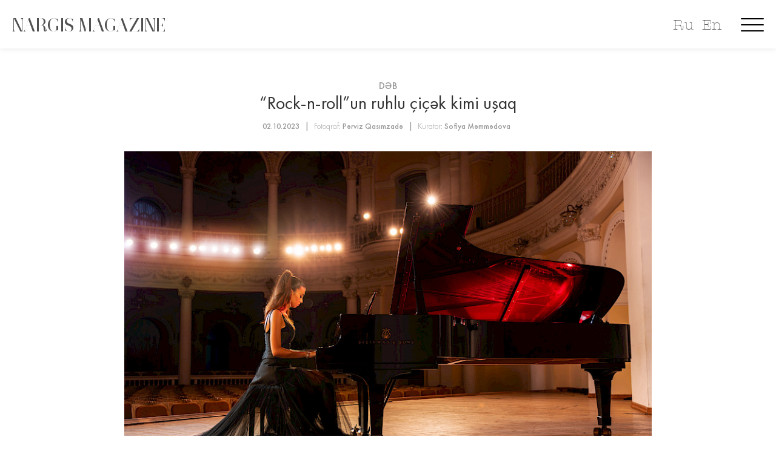

--- FILE ---
content_type: text/html; charset=utf-8
request_url: https://www.nargismagazine.az/az/articles/flower-child-with-a-rocknroll-soul/
body_size: 19040
content:
<!doctype html>
<html lang="en">
<head>
    	<meta charset="utf-8">
	<meta http-equiv="X-UA-Compatible" content="IE=edge">
	<meta name="viewport" content="width=device-width, initial-scale=1, maximum-scale=1">
    <link rel="icon" type="image/png" href="/favicon.png"/>
    <meta property="article:published_time" content="2023-10-02T11:46:00+04:00">
    <meta name="apple-itunes-app" content="app-id=1530264820">
    <meta name="google-play-app" content="app-id=az.nargis.magazine">

	<link rel="stylesheet" type="text/css" href="/site/assets/pwpc/pwpc-49c625d2c5850ac3111204f3d535bf1f5532630a.css">
	<link rel="stylesheet" href="https://cdnjs.cloudflare.com/ajax/libs/smart-app-banner/2.0.0/smart-app-banner.min.css" integrity="sha512-CH7Qr3Jux45yDa71kafdSozi7wTfMY7aV5Oj7xE5cooUhAGKtnfDFl8et3Q1927X1hHmhgyOATcasx91SQF0CQ==" crossorigin="anonymous" referrerpolicy="no-referrer" />
		
	<link href="https://fonts.googleapis.com/css?family=Roboto:300,400,400i,500,500i,700,700i,900&amp;display=swap" rel="stylesheet">
	
	
	
	<script type='text/javascript' src='https://platform-api.sharethis.com/js/sharethis.js#property=5e8411a5c507d1001933a712&product=inline-share-buttons' async='async'></script>
	<link rel="stylesheet" href="https://cdn.jsdelivr.net/gh/fancyapps/fancybox@3.5.7/dist/jquery.fancybox.min.css" />
	<link rel="stylesheet" href="https://cdn.jsdelivr.net/npm/swiper@8/swiper-bundle.min.css" />
	
			<style>
			body {
			    background: ;
			}
			.title-single-post > h1 {
				color: ;
			}
			.post-content-text > *, .prev-box > h2 > a, .next-box > h2 > a {
				color:  !important;
			}
		</style>
		<script src="https://cdnjs.cloudflare.com/ajax/libs/smart-app-banner/2.0.0/smart-app-banner.min.js" integrity="sha512-aHryXVYgq/zx/SAwbMrInIsmnErBH66NYZUPDj4Virp7pGmPadTFSlp6HBIBbjLeP6l1vhnpbcHljzq3WJEyTw==" crossorigin="anonymous" referrerpolicy="no-referrer"></script>
	
	<script async src="https://www.googletagmanager.com/gtag/js?id=UA-45106303-1"></script>
	<script>
	  window.dataLayer = window.dataLayer || [];
	  function gtag(){dataLayer.push(arguments);}
	  gtag('js', new Date());
	 
	  gtag('config', 'UA-45106303-1');
	</script>

	<script type="text/javascript">
      new SmartBanner({
          //daysHidden: 15,   
          //daysReminder: 90,
          title: 'Nargis Magazine',
          author: 'Saral Group Dev',
          button: 'VIEW',
          store: {
              ios: 'On the App Store',
              android: 'In Google Play'
          },
          price: {
              ios: 'FREE',
              android: 'FREE'
          },
          icon: 'https://nargismagazine.az/appicon.jpg'
          // force: 'android'
      });
    </script>
    <style type="text/css">
    .smartbanner-show {
        top: 80px;
        position: relative;
        margin-top: 0px;
    }
    .smartbanner {
        top: -80px;
    }
    </style>
	<title>“Rock-n-roll”un ruhlu çiçək kimi uşaq, Nargis magazine | Журнал Nargis</title>
	<meta name="keywords" content="" />
	<meta name="description" content=" 
	
	Bu şəkillərə baxanda Attikusdan bir sitat yada düşür: “Onun ruhu ürəyinin vəhşi yerlərində yaşayır, orada tapdığı musiqi sədaları altı" />
	<meta name="image" content="https://nargismagazine.az/site/assets/files/9259/prvz7703.1200x630.jpg" />
	<meta name="robots" content="" />
	<link rel="canonical" href="https://nargismagazine.az/az/articles/flower-child-with-a-rocknroll-soul/" />
	<meta name="author" content="Nargis Magazine" />
	<meta property="og:site_name" content="Nargis magazine | Журнал Nargis" />
	<meta property="og:title" content="“Rock-n-roll”un ruhlu çiçək kimi uşaq" />
	<meta property="og:url" content="https://nargismagazine.az/az/articles/flower-child-with-a-rocknroll-soul/" />
	<meta property="og:description" content=" 
	
	Bu şəkillərə baxanda Attikusdan bir sitat yada düşür: “Onun ruhu ürəyinin vəhşi yerlərində yaşayır, orada tapdığı musiqi sədaları altı" />
	<meta property="og:type" content="website" />
	<meta property="og:image" content="https://nargismagazine.az/site/assets/files/9259/prvz7703.1200x630.jpg" />
	<meta name="twitter:card" content="summary" />
	<meta name="twitter:site" content="@" />
	<meta name="twitter:title" content="“Rock-n-roll”un ruhlu çiçək kimi uşaq" />
	<meta name="twitter:url" content="https://nargismagazine.az/az/articles/flower-child-with-a-rocknroll-soul/" />
	<meta name="twitter:description" content=" 
	
	Bu şəkillərə baxanda Attikusdan bir sitat yada düşür: “Onun ruhu ürəyinin vəhşi yerlərində yaşayır, orada tapdığı musiqi sədaları altı" />
	<meta name="twitter:image" content="https://nargismagazine.az/site/assets/files/9259/prvz7703.1200x630.jpg" />
	
	
	
</head>
<body>

	<div id="site-loader" class="load-complete">
		<div class="loader">
			<img src="[data-uri]" alt="NARGIS" height="50">
<!-- 			<div class="line-scale"><div id="preloader_letter">&nbsp;</div></div> -->
<!--  			<div class="line-scale"><div>N</div><div>A</div><div>R</div><div>G</div><div>I</div><div>S</div></div> -->
		</div>
	</div>

	<!-- Container -->
	<div id="container" data-domain="https://nargismagazine.az/az/">
		<!-- Header
		    ================================================== -->
<!--
		<header class="clearfix header-style5">

			<nav class="navbar navbar-expand-lg navbar-dark bg-dark">
				<div class="container-fluid">

					<div class="collapse navbar-collapse" id="navbarSupportedContent">
						<ul class="navbar-nav social-list">
							<li><a href="#"><i class="fa fa-feed"></i></a></li>
							<li><a href="#"><i class="fa fa-facebook"></i></a></li>
							<li><a href="#"><i class="fa fa-instagram"></i></a></li>
							<li><a href="#"><i class="fa fa-youtube"></i></a></li>
							<li><a href="#"><i class="fa fa-linkedin"></i></a></li>
							<li><a href="#"><i class="fa fa-telegram"></i></a></li>
						</ul>
						<ul class="navbar-nav m-auto hide-mobile">
							
						</ul>
						<a class="langbar" href="#">EN <i class="fa fa-angle-down"></i></a>
						<a class="userarea" href="#"><i class="fa fa-user-circle"></i></a>
						<a class="search-button" href="#"><i class="fa fa-search"></i></a>
						<form class="form-search">
							<input type="search" placeholder="Search:"/>
						</form>
					</div>
				</div>
			</nav>

			<div class="logo-place">
				<div class="container">
					<div class="inner-logo-place">
						<a class="navbar-brand" href="index.html">
							<img src="/site/templates/images/logo.png" alt="" height="50">
						</a>
					</div>

				</div>
			</div>

			<nav class="navbar navbar-expand-lg navbar-light bg-light">
				<div class="container">

					<button class="navbar-toggler" type="button" data-toggle="collapse" data-target="#navbarSupportedContent" aria-controls="navbarSupportedContent" aria-expanded="false" aria-label="Toggle navigation">
						<span class="navbar-toggler-icon"></span>
					</button>

					<div class="collapse navbar-collapse" id="navbarSupportedContent">
						<ul class="navbar-nav m-auto">
							<li><a href="#">Faces</a></li>
							<li><a href="#">Fashion</a></li>
							<li><a href="#">Culture</a></li>
							<li><a href="#">Lifestyle</a></li>
							<li><a href="#">Nargis TV</a></li>
							<li><a href="#">News</a></li>
							<li><a href="#">Special Project</a></li>
							<li><a href="#">Blogs</a></li>
							<li><a href="#">Interview by editor-in-chief</a></li>
						</ul>
					</div>
				</div>
			</nav>
		</header>
-->
		<!-- End Header -->

		<div id="ntv_overlay"></div>
		<div id="menu_overlay">
<!--
				<div class="menu_close">
					<svg class="mc_1">
						<rect fill="rgba(255,255,255,1)" rx="0" ry="0" x="0" y="0" width="52.588" height="4">
						</rect>
					</svg>
					<svg class="mc_2">
						<rect fill="rgba(255,255,255,1)" rx="0" ry="0" x="0" y="0" width="52.588" height="4">
						</rect>
					</svg>
				</div>
-->
				<div class="menu_slogan">
					<span>Explore. Dream. Discover.</span>
				</div>
				<div class="new_langbar_2 hide-on-desktop">
										<a href="/ru/articles/flower-child-with-a-rocknroll-soul/">Ru</a>
					<a href="/en/articles/flower-child-with-a-rocknroll-soul/">En</a>
									</div>
				<img class="menu_flower" src="/site/templates/oldassets/Image_3.png">
				<div class="m_social_links">
					<a class="msl_ln" href="https://www.linkedin.com/company/nargismagazine" target="_blank">
						<div data-type="Group" data-name="Group 114" class="Group_114_Class">
							<div data-type="Group" data-name="Group 113" class="Group_113_Class">
								<div data-type="Group" data-name="Group 112" class="Group_112_Class">
									<svg data-type="Path" data-name="Path 83" class="Path_83" viewBox="186.1 10.7 38.659 25.864">
										<path fill="rgba(255,255,255,1)" class="Path_83_Class" d="M 224.7593078613281 21.99831581115723 L 224.7593078613281 35.88299560546875 C 224.7593078613281 36.29136657714844 224.487060546875 36.56361389160156 224.0786590576172 36.56361389160156 L 216.8641052246094 36.56361389160156 C 216.4557342529297 36.56361389160156 216.1834716796875 36.29136657714844 216.1834716796875 35.88299560546875 L 216.1834716796875 22.95118713378906 C 216.1834716796875 19.5480785369873 214.9583587646484 17.23396873474121 211.9636077880859 17.23396873474121 C 209.6495056152344 17.23396873474121 208.2882537841797 18.73133659362793 207.6076507568359 20.36482620239258 C 207.3353881835938 20.90932273864746 207.3353881835938 21.58994483947754 207.3353881835938 22.40669250488281 L 207.3353881835938 35.88299560546875 C 207.3353881835938 36.29136657714844 207.0631408691406 36.56361389160156 206.65478515625 36.56361389160156 L 199.440185546875 36.56361389160156 C 199.0317993164062 36.56361389160156 198.7595672607422 36.29136657714844 198.7595672607422 35.88299560546875 C 198.7595672607422 32.47988510131836 198.8956909179688 15.87272357940674 198.7595672607422 11.92511940002441 C 198.7595672607422 11.51674652099609 199.0317993164062 11.24449825286865 199.440185546875 11.24449825286865 L 206.5186462402344 11.24449825286865 C 206.9270172119141 11.24449825286865 207.1992492675781 11.51674652099609 207.1992492675781 11.92511940002441 L 207.1992492675781 14.91985607147217 C 207.1992492675781 14.91985607147217 207.1992492675781 14.91985607147217 207.1992492675781 15.05597591400146 L 207.1992492675781 15.05597591400146 L 207.1992492675781 14.91985607147217 C 208.2882537841797 13.15023612976074 210.3301239013672 10.70000076293945 214.8222351074219 10.70000076293945 C 220.6755676269531 10.69999980926514 224.7593078613281 14.23923206329346 224.7593078613281 21.99831581115723 L 224.7593078613281 21.99831581115723 Z M 186.7806243896484 36.56361389160156 L 193.9952239990234 36.56361389160156 C 194.4036254882812 36.56361389160156 194.6758575439453 36.29136657714844 194.6758575439453 35.88299560546875 L 194.6758575439453 11.92511940002441 C 194.6758575439453 11.51674652099609 194.4036254882812 11.24449825286865 193.9952239990234 11.24449825286865 L 186.7806243896484 11.24449825286865 C 186.3722534179688 11.24449825286865 186.1000213623047 11.51674652099609 186.1000213623047 11.92511940002441 L 186.1000213623047 35.88299560546875 C 186.2361297607422 36.29136657714844 186.5083923339844 36.56361389160156 186.7806243896484 36.56361389160156 Z">
										</path>
									</svg>
								</div>
							</div>
						</div>
						<div class="Group_115_Class">
							<svg class="Ellipse_3">
								<ellipse fill="rgba(255,255,255,1)" class="Ellipse_3_Class" rx="4.492100715637207" ry="4.492100715637207" cx="4.492100715637207" cy="4.492100715637207">
								</ellipse>
							</svg>
						</div>
					</a>
					<a class="msl_yt" href="https://www.youtube.com/channel/UCw1yoQpEeTBYqGMntM9icug" target="_blank">
						<svg dclass="xPath_81" viewBox="118.7 6 43.832 30.628">
							<path fill="rgba(255,255,255,1)" class="Path_81_Class" d="M 162.5319976806641 15.52869606018066 C 162.5319976806641 10.21985244750977 158.3121490478516 6.000000476837158 153.0033111572266 6.000000476837158 L 128.2286834716797 6.000000476837158 C 122.9198455810547 6.000000476837158 118.6999816894531 10.21985244750977 118.6999816894531 15.52869606018066 L 118.6999816894531 27.09926414489746 C 118.6999816894531 32.40811157226562 122.9198455810547 36.62796020507812 128.2286834716797 36.62796020507812 L 153.0033111572266 36.62796020507812 C 158.3121490478516 36.62796020507812 162.5319976806641 32.40811157226562 162.5319976806641 27.09926414489746 L 162.5319976806641 15.52869606018066 Z M 146.8777313232422 21.92654418945312 L 137.0767669677734 27.37151336669922 C 136.6683959960938 27.64376449584961 136.2600250244141 27.23538970947266 136.2600250244141 26.82701683044434 L 136.2600250244141 15.66482543945312 C 136.2600250244141 15.12032890319824 136.6683959960938 14.84807777404785 137.0767669677734 15.12032890319824 L 147.0138397216797 20.83754920959473 C 147.4222106933594 20.97367095947266 147.2860717773438 21.65429306030273 146.8777313232422 21.92654418945312 Z">
							</path>
						</svg>
					</a>
					<a class="msl_ig" href="https://www.instagram.com/nargis_magazine/" target="_blank">
						<svg class="xPath_82" viewBox="50.9 0.9 43.015 43.015">
							<path fill="rgba(255,255,255,1)" class="Path_82_Class" d="M 83.70595550537109 8.659084320068359 C 82.34471893310547 8.659084320068359 81.11959075927734 9.748078346252441 81.11959075927734 11.24544620513916 C 81.11959075927734 12.606689453125 82.20858764648438 13.83180713653564 83.70595550537109 13.83180713653564 C 85.06719970703125 13.83180713653564 86.29232025146484 12.74281311035156 86.29232025146484 11.24544620513916 C 86.29232025146484 9.88420295715332 85.20332336425781 8.659084320068359 83.70595550537109 8.659084320068359 Z M 72.54376220703125 11.92606735229492 C 66.69042205810547 11.92606735229492 61.92607879638672 16.6904182434082 61.92607879638672 22.54376220703125 C 61.92607879638672 28.39710426330566 66.69042205810547 33.16145324707031 72.54376220703125 33.16145324707031 C 78.39710998535156 33.16145324707031 83.16146087646484 28.39710426330566 83.16146087646484 22.54376220703125 C 83.16146087646484 16.6904182434082 78.39710998535156 11.92606735229492 72.54376220703125 11.92606735229492 Z M 72.54376220703125 29.48609924316406 C 68.73228454589844 29.48609924316406 65.73755645751953 26.49136352539062 65.73755645751953 22.67988395690918 C 65.73755645751953 18.868408203125 68.73228454589844 15.87367153167725 72.54376220703125 15.87367153167725 C 76.35525512695312 15.87367153167725 79.34998321533203 18.86840629577637 79.34998321533203 22.67988395690918 C 79.34998321533203 26.49136734008789 76.21912384033203 29.48609924316406 72.54376220703125 29.48609924316406 Z M 93.91526794433594 13.83180713653564 C 93.91526794433594 6.6172194480896 88.06192016601562 0.8999997973442078 80.98346710205078 0.8999997973442078 L 63.83181762695312 0.8999997973442078 C 56.61721801757812 0.8999997973442078 50.90000152587891 6.75334358215332 50.90000152587891 13.83180713653564 L 50.90000152587891 30.98346900939941 C 50.90000152587891 38.19805526733398 56.75334930419922 43.9152717590332 63.83181762695312 43.9152717590332 L 80.98346710205078 43.9152717590332 C 88.19806671142578 43.9152717590332 93.91526794433594 38.06193161010742 93.91526794433594 30.98346900939941 L 93.91526794433594 13.83180713653564 Z M 89.83155059814453 30.84734153747559 C 89.83155059814453 35.74781799316406 85.88394165039062 39.69541931152344 80.98346710205078 39.69541931152344 L 63.83181762695312 39.69541931152344 C 58.93135070800781 39.69541931152344 54.98374176025391 35.74781799316406 54.98374176025391 30.84734153747559 L 54.98374176025391 13.83180713653564 C 54.98374176025391 8.931333541870117 58.93135070800781 4.983727931976318 63.83181762695312 4.983727931976318 L 80.98346710205078 4.983727931976318 C 85.88394165039062 4.983727931976318 89.83155059814453 8.931333541870117 89.83155059814453 13.83180713653564 L 89.83155059814453 30.84734153747559 Z">
							</path>
						</svg>
					</a>
					<a class="msl_fb" href="https://www.facebook.com/nargismagazine" target="_blank">
						<svg class="xPath_80" viewBox="0 0 20.691 44.513">
							<path fill="rgba(255,255,255,1)" class="xPath_80_Class" d="M 4.492101192474365 22.46050643920898 L 4.492101192474365 43.9681396484375 C 4.492101192474365 44.24039077758789 4.764349460601807 44.51264190673828 5.036598205566406 44.51264190673828 L 13.06793117523193 44.51264190673828 C 13.34017848968506 44.51264190673828 13.61242866516113 44.24039077758789 13.61242866516113 43.9681396484375 L 13.61242866516113 22.05213356018066 L 19.46577262878418 22.05213356018066 C 19.7380199432373 22.05213356018066 20.01026916503906 21.77988433837891 20.01026916503906 21.50763702392578 L 20.55476379394531 14.97367191314697 C 20.55476379394531 14.70142364501953 20.28251647949219 14.42917537689209 20.01026916503906 14.42917537689209 L 13.61242866516113 14.42917537689209 L 13.61242866516113 9.664823532104492 C 13.61242866516113 8.575828552246094 14.56529808044434 7.622959613800049 15.65429306030273 7.622959613800049 L 20.14639282226562 7.622959613800049 C 20.41864204406738 7.622959613800049 20.69088935852051 7.350710868835449 20.69088935852051 7.07846212387085 L 20.69088935852051 0.5444970726966858 C 20.69088935852051 0.2722485363483429 20.41864204406738 0 20.14639282226562 0 L 12.52343273162842 0 C 8.16745662689209 0 4.492101192474365 3.539231061935425 4.492101192474365 8.031332969665527 L 4.492101192474365 14.42917442321777 L 0.5444970726966858 14.42917442321777 C 0.2722485363483429 14.42917442321777 0 14.56529808044434 0 14.97366905212402 L 0 21.50763511657715 C 0 21.77988433837891 0.2722485363483429 22.05213356018066 0.5444970726966858 22.05213356018066 L 4.492101669311523 22.05213356018066 L 4.492101669311523 22.46050643920898 Z">
							</path>
						</svg>
					</a>
				</div>
				<div class="container-boxed">
					<div class="row">
						<div class="col-md-12 menu_links">
							<div><a href="/az/">Baş səhifə</a></div>
														<div><a href="/az/categories/d-b/">Lüks</a></div>
														<div><a href="/az/categories/fashion/">Dəb</a></div>
														<div><a href="/az/categories/culture/">Mədəniyyət</a></div>
														<div><a href="/az/categories/people/">Simalar</a></div>
														<div><a href="/az/categories/beauty/">Sağlamlıq və Gözəllik</a></div>
														<div><a href="/az/categories/specialproject/">Xüsusi layihə</a></div>
														<div><a href="/az/categories/nargisfor-eco-planet-calling/">Nargis for Eco</a></div>
														<div><a href="/az/categories/interviewbyeditorinchief/">Redaktorla Müsahibə</a></div>
														<div><a href="/az/categories/lifestyle/">Həyat tərzi</a></div>
														<div><a href="/az/categories/reportage/">Reportaj</a></div>
														<div><a href="/az/categories/travelblog/">Travel blog</a></div>
														<div><a href="/az/categories/karyera/">Karyera</a></div>
														<div><a href="/az/categories/n13-x-world-class/">N13 X World Class</a></div>
														<div><a href="/az/categories/uz-qabiglari/">Üz qabığları</a></div>
														<div><a href="/az/categories/shes-next-1/">She’s Next</a></div>
														<div><a href="/az/about-us/">Haqqımızda</a></div>
													</div>
					</div>
				</div>
			</div>
			
		</div>



        <div class="new_langbar_3 hide-on-mobile">
                        <a href="/ru/articles/flower-child-with-a-rocknroll-soul/">Ru</a>
            <a href="/en/articles/flower-child-with-a-rocknroll-soul/">En</a>
                    </div>
		<div class=" hamburger menu-button hamburger--collapse">
		  <div class=" hamburger-box">
		    <div class=" hamburger-inner"></div>
		  </div>
		</div>
		
		<div class="inner_header_spacer "></div>
		<section class="top-slider-section inner_header " style="">
			<div class="container-fluid">  <!-- style="max-width: 100vw;" -->
				<div class="top-slider-boxx">
					<div class="row" style="margin: 0;">
						<div class="col-md-12 col-sm-12 sm-order-first " style="height: 80px;">
							<div class="NARGIS_MAGAZINE_Class_inner" onclick="window.location='/az/'">
								<span>NARGIS MAGAZINE</span>
							</div>
							<a class="search-button" href="javascript:void(0);"  style="display:none;">
								<svg data-type="Ellipse" data-name="Ellipse 1" class="Ellipse_1"  preserveAspectRatio="xMinYMin">
									<ellipse fill="rgba(255,255,255,1)" stroke="rgba(112,112,112,1)" stroke-width="2px" stroke-linejoin="miter" stroke-linecap="butt" stroke-miterlimit="4" shape-rendering="auto" class="Ellipse_1_Class" rx="13.323640823364258" ry="13.323640823364258" cx="13.323640823364258" cy="13.323640823364258" >
									</ellipse>
								</svg>
								<svg data-type="Line" data-name="Line 3" class="Line_3" viewBox="0 0 11.658 10.825"  preserveAspectRatio="xMinYMin">
									<path fill="transparent" stroke="rgba(112,112,112,1)" stroke-width="2px" stroke-linejoin="miter" stroke-linecap="butt" stroke-miterlimit="4" shape-rendering="auto" class="Line_3_Class" d="M 0 0 L 11.6581859588623 10.82545757293701">
									</path>
								</svg>
							</a>
<!--
							<div class=" new_langbar">
																<a href="/ru/articles/flower-child-with-a-rocknroll-soul/">RU</a>
								<a href="/en/articles/flower-child-with-a-rocknroll-soul/">EN</a>
															</div>
-->
							<form class="form-search" method="GET" action="https://nargismagazine.az/az/search/">
								<input type="search" name="q"/>
							</form>
						</div>
					</div>
				</div>
			</div>
		</section>
		<!-- top-home-section 
			================================================== -->
		<section class="blog-section">
			<div class="container">
				<div class="single-post no-sidebar">
					<div class="title-single-post">
						<a class="text-link" href="/az/categories/fashion/">Dəb</a>
						<h1>“Rock-n-roll”un ruhlu çiçək kimi uşaq</h1>
						<ul class="post-tags" style="padding-left: 0">
							<li>02.10.2023</li>
														<li><em>Fotoqraf:</em> 
															<a href="https://nargismagazine.az/az/search/?author=6928">Pərviz Qasımzadə</a>
														</li>
														<li><em>Kurator:</em> 
															<a href="https://nargismagazine.az/az/search/?author=9044">Sofiya Məmmədova</a>
														</li>
													</ul>
					</div>
					<div class="single-post-content">
												<img src="/site/assets/files/9259/prvz7703.900x0.jpg" alt="">
												<div class="post-content">

							<div class="post-content-text">
								<p style="text-align: center;"> </p>

<p style="text-align: center;">Bu şəkillərə baxanda Attikusdan bir sitat yada düşür: “Onun ruhu ürəyinin vəhşi yerlərində yaşayır, orada tapdığı musiqi sədaları altında titrəyir.” Sentyabr buraxılışı üçün onun ruhunun ritmi ilə bağlantı qurduq - siz də arzulara inanan və onların ardınca gedən gənc müğənni <a href=" https://instagram.com/lexa.aliyeva?igshid=MWZjMTM2ODFkZg==">Aliyə Əliyeva</a> ilə tanış olun.</p>

<p style="text-align: center;"><em>Aliyənin hekayəsi</em></p>

<p style="text-align: center;"><strong>Həyat özünü ifadə etməkdən ibarətdir. </strong></p>

<p style="text-align: justify;">İnsanların özlərini ifadə etməsi üçün istifadə etdiyi ən məşhur yollardan biri tərzləridir. Müxtəlif parça birləşmələri bir şəxsin tərbiyəsi, mədəniyyəti və həyata baxışı haqqında çox şey deyə bilər. Mən müğənniyəm və cəmiyyətlə ilk növbədə musiqim vasitəsilə ünsiyyət qururam. Mən 12 yaşımdan bəri mahnı yazıram və festivallarda çıxış edirəm, bu yaxınlarda karyeramın 10 ili tamam olacaq. Son mahnım “Əlvida” bu günə qədər yaratdığım musiqilər arasında ən uğurlusudur və yaxın gələcək üçün planlarım Azərbaycanı “Eurovision”da təmsil etməkdir. Mənim üçün musiqim duyğularımın birbaşa ifadəsidir və harada olsam da, necə dəyişsəm də, musiqi həmişə mənim sadiq yoldaşım olaraq qalır.</p>

<p style="text-align: center;"><img alt="" class="lazy lazy-hidden align_center" src="[data-uri]" data-src="/site/assets/files/9259/prvz7580.550x0-is.jpg" width="550" /></p>

<p style="text-align: justify;">Bakıda yaşayanda üslubum kifayət qədər sadə idi. Cins şalvar və adi bir paltar – o vaxtlar üçün gündəlik görünüşümün mükəmməl təsviridir. Mən tez-tez parlaq rəngləri yoxlamağa çalışırdım, məsələn, neon gödəkçə ilə, amma bu cür təcrübələr keçmişdə qaldı, çünki o vaxtlar mən "Amerikalı yeniyetmə" tərzi ilə maraqlanırdım. İsveçrədə “Aiglon College” adlı internat məktəbinə köçməyim mənə çox təsir etdi. Orada ilk dəfə həyata məndən fərqli, daha liberal baxışları olan beynəlxalq auditoriya ilə tanış oldum. Təhsilin ilk ili uyğunlaşma baxımından olduqca çətin idi, lakin zaman keçdikcə hər şey həmişə yaxşılaşır. Diqqət etdiyim bir şey – tərzimdəki qəfil dəyişiklik oldu. Yırtılmış cinslər klassik şortlara, idman ayaqqabıları isə yay "Loro"suna çevrildi.</p>

<p style="text-align: center;"><img alt="" class="lazy lazy-hidden align_center" src="[data-uri]" data-src="/site/assets/files/9259/prvz7534.550x0-is.jpeg" width="550" /></p>

<p style="text-align: justify;">Yeni dostlarımla nə qədər çox danışırdımsa, bir o qədər “klass” geyinmək istəyirdim. Bu üslub, günəşli İspaniyaya gələnə qədər, uzun bir müddət mənimlə qaldı. Kaliforniya Universiteti, Nyu York Universiteti və digər tanınmış universitetlər də daxil olmaqla ali təhsil müəssisələrindəndən çoxsaylı təkliflər aldıqdan sonra arzularımın arxasınca getmək qərarına gəldim və Berkli Musiqi Kollecində təhsilə başladım. Kollec şəhərciyi İspaniyanın Valensiya şəhərində idi, hansı ki, mən macərama buradan başlamaq qərarına gəlmişdim.</p>

<table align="center" border="0" cellpadding="0" cellspacing="0" style="width:700px;">
	<tbody>
		<tr>
			<td><img class="lazy lazy-hidden" alt="" src="[data-uri]" data-src="/site/assets/files/9259/prvz7448.700x0-is.jpeg" width="700" /></td>
			<td><img class="lazy lazy-hidden" alt="" src="[data-uri]" data-src="/site/assets/files/9259/prvz7382.700x0-is.jpeg" width="700" /></td>
		</tr>
	</tbody>
</table>

<p style="text-align: justify;">Orada mənim stilim enişli-yoxuşlu yoldan keçdi. Başa düşdüm ki, hər kəs istədiyini geyinir. Yenidən eksperimentlərə başladım. İş o yerə çatmişdı ki, universitetimizin yataqxanasının hamamında saçlarımı qayçı ilə kəsmək çox gözəl fikir kimi görünürdü. Buna baxmayaraq, oradan-buradan parçalar yığaraq özümə xas bir şey yaratmağı bacardım. Özüm də fərqində olmadan qarderobum yavaş-yavaş məni və xasiyyətimi əks etdirməyə başladı. Mən öz tərzimi heç bir estetikaya və ya janra uyğun saymazdım, çünki düşünürəm ki, mənim qarderobumda hər tərz geyim var. Hal-hazırda mən “crop top” və düymələri açıq köynək ilə cins şalvar geyinməyə üstünlük verirəm. Bu görünüşün ideal tamamlayıcısı saç düzümü və gözəl daş-qaş ola bilər. Axşam üçün isə hər zaman dar donla görünüşünüzə fərqlilik qata bilərsiniz.</p>

<blockquote>
<p style="text-align: center;">ÜZÜNÜZDƏ TƏBƏSSÜM VƏ XOŞBƏXTLİK OLMADAN PALTAR TAMAMLANA BİLMƏZ.</p>
</blockquote>

<p style="text-align: center;"><div class="nargis_ig_wrapper"><ul id="nargs_nig_0" class="nargis_ig clearfix"><li><div data-src="/site/assets/files/9265/prvz7803.1000x0.jpg" class="lazy lazy-hidden" style="background-image: url([data-uri]);">&nbsp;</div></li><li><div data-src="/site/assets/files/9265/prvz7611.1000x0.jpg" class="lazy lazy-hidden" style="background-image: url([data-uri]);">&nbsp;</div></li><li><div data-src="/site/assets/files/9265/prvz7460.1000x0.jpeg" class="lazy lazy-hidden" style="background-image: url([data-uri]);">&nbsp;</div></li></ul><div class="nig_pager"><span class="nigp_current"></span> / <span class="nigp_total"></span></div></div></p>

<p style="text-align: center;">MƏKANLA TƏMİNATA GÖRƏ AZƏRBAYCAN DÖVLƏT FİLARMONİYASINA XÜSUSİ TƏŞƏKKÜRLƏR.</p>

<p style="text-align: justify;"> </p>

<p style="text-align: justify;"> </p>

<p style="text-align: justify;"> </p>								
							</div>	

														<div class="share-tags-box" style="clear: both">
																		<ul class="tags" style="padding-left: 0">
										<li><a href="https://nargismagazine.az/az/search/?q=iconstyle" target="_blank">iconstyle</a></li>	
									</ul>
																		<br><br>
									<div class="sharethis-inline-share-buttons"></div>
								</div>
						</div>
						
						<div class="prev-next-box">
							<div class="prev-box">
								<a class="text-link" href="/az/articles/first-light-by-rashid-al-khalifa/"><i class="fa fa-angle-left"></i> Əvvəlki məqalə</a>
								<h2><a href="/az/articles/first-light-by-rashid-al-khalifa/">First Light by Rashid Al Khalifa</a></h2>
							</div>
							<div class="next-box">
								<a class="text-link next-link" href="/az/articles/bellabaci-otkrytie-brenda/">Növbəti məqalə <i class="fa fa-angle-right"></i></a>
								<h2><a href="/az/articles/bellabaci-otkrytie-brenda/">Bellabaci: открытие бренда</a></h2>
							</div>
						</div>
						<div class="related-box">
							<h2>Oxşar məqalələr</h2>
							<div class="row">
								
																<div class="col-lg-4 col-md-4">
									<div class="news-post standard-post text-left">
										<div class="image-holder">
											<a href="/az/articles/what-to-wear-for-new-years-eve/"><img src="/site/assets/files/14332/cover_copy.400x300.jpg" alt=""></a>
										</div>
										<a class="text-link" href="/az/categories/fashion/">Dəb</a>
										<h2><a href="/az/articles/what-to-wear-for-new-years-eve/">Yeni il gecəsi üçün nə geyinmək</a></h2>
										<ul class="post-tags" style="padding-left: 0">
											<li>30.12.2025</li>
										</ul>
									</div>
								</div>
																<div class="col-lg-4 col-md-4">
									<div class="news-post standard-post text-left">
										<div class="image-holder">
											<a href="/az/articles/the-psychology-of-holiday-beauty/"><img src="/site/assets/files/14318/1.400x300.jpeg" alt=""></a>
										</div>
										<a class="text-link" href="/az/categories/beauty/">Sağlamlıq və Gözəllik</a>
										<h2><a href="/az/articles/the-psychology-of-holiday-beauty/">Bayram gözəlliyinin psixologiyası</a></h2>
										<ul class="post-tags" style="padding-left: 0">
											<li>30.12.2025</li>
										</ul>
									</div>
								</div>
																<div class="col-lg-4 col-md-4">
									<div class="news-post standard-post text-left">
										<div class="image-holder">
											<a href="/az/articles/esitm-m-hdudiyy-tli-g-ncl-r-ucun-numun-cosqun-liyev/"><img src="/site/assets/files/14320/hava_limani_4.400x300.jpg" alt=""></a>
										</div>
										<a class="text-link" href="/az/categories/lifestyle/">Həyat tərzi</a>
										<h2><a href="/az/articles/esitm-m-hdudiyy-tli-g-ncl-r-ucun-numun-cosqun-liyev/">Eşitmə məhdudiyyətli gənclər üçün nümunə: Coşqun Əliyev</a></h2>
										<ul class="post-tags" style="padding-left: 0">
											<li>29.12.2025</li>
										</ul>
									</div>
								</div>
															</div>
						</div>
					</div>
				</div>
			</div>
		</section>
		<!-- End top-home section -->


		<!-- End top-home section -->
		<!-- video section 
			================================================== -->
		<section id="footerxxx">
			<div class="new-footer container-fluid" style="position: relative; background-image: url(/site/assets/files/1/1.1802x436.png);">
<!-- 				<img data-type="Rectangle" data-name="IMG_2206" class="IMG_2206_Class" src="/site/templates/oldassets/IMG_2206.png" srcsetxx="IMG_2206.png 1x, IMG_2206@2x.png 2x"> -->
				<svg data-type="Rectangle" data-name="Rectangle 66" class="Rectangle_66">
					<rect fill="rgba(249, 193, 129, 1)" class="Rectangle_66_Class" rx="0" ry="0" x="0" y="0">
					</rect>
				</svg>
				<div class="m_social_links msl_footer">
					<a class="msl_ln"  href="https://www.linkedin.com/company/nargismagazine" target="_blank">
						<div data-type="Group" data-name="Group 114" class="Group_114_Class">
							<div data-type="Group" data-name="Group 113" class="Group_113_Class">
								<div data-type="Group" data-name="Group 112" class="Group_112_Class">
									<svg data-type="Path" data-name="Path 83" class="Path_83" viewBox="186.1 10.7 38.659 25.864">
										<path fill="rgba(255,255,255,1)" class="Path_83_Class" d="M 224.7593078613281 21.99831581115723 L 224.7593078613281 35.88299560546875 C 224.7593078613281 36.29136657714844 224.487060546875 36.56361389160156 224.0786590576172 36.56361389160156 L 216.8641052246094 36.56361389160156 C 216.4557342529297 36.56361389160156 216.1834716796875 36.29136657714844 216.1834716796875 35.88299560546875 L 216.1834716796875 22.95118713378906 C 216.1834716796875 19.5480785369873 214.9583587646484 17.23396873474121 211.9636077880859 17.23396873474121 C 209.6495056152344 17.23396873474121 208.2882537841797 18.73133659362793 207.6076507568359 20.36482620239258 C 207.3353881835938 20.90932273864746 207.3353881835938 21.58994483947754 207.3353881835938 22.40669250488281 L 207.3353881835938 35.88299560546875 C 207.3353881835938 36.29136657714844 207.0631408691406 36.56361389160156 206.65478515625 36.56361389160156 L 199.440185546875 36.56361389160156 C 199.0317993164062 36.56361389160156 198.7595672607422 36.29136657714844 198.7595672607422 35.88299560546875 C 198.7595672607422 32.47988510131836 198.8956909179688 15.87272357940674 198.7595672607422 11.92511940002441 C 198.7595672607422 11.51674652099609 199.0317993164062 11.24449825286865 199.440185546875 11.24449825286865 L 206.5186462402344 11.24449825286865 C 206.9270172119141 11.24449825286865 207.1992492675781 11.51674652099609 207.1992492675781 11.92511940002441 L 207.1992492675781 14.91985607147217 C 207.1992492675781 14.91985607147217 207.1992492675781 14.91985607147217 207.1992492675781 15.05597591400146 L 207.1992492675781 15.05597591400146 L 207.1992492675781 14.91985607147217 C 208.2882537841797 13.15023612976074 210.3301239013672 10.70000076293945 214.8222351074219 10.70000076293945 C 220.6755676269531 10.69999980926514 224.7593078613281 14.23923206329346 224.7593078613281 21.99831581115723 L 224.7593078613281 21.99831581115723 Z M 186.7806243896484 36.56361389160156 L 193.9952239990234 36.56361389160156 C 194.4036254882812 36.56361389160156 194.6758575439453 36.29136657714844 194.6758575439453 35.88299560546875 L 194.6758575439453 11.92511940002441 C 194.6758575439453 11.51674652099609 194.4036254882812 11.24449825286865 193.9952239990234 11.24449825286865 L 186.7806243896484 11.24449825286865 C 186.3722534179688 11.24449825286865 186.1000213623047 11.51674652099609 186.1000213623047 11.92511940002441 L 186.1000213623047 35.88299560546875 C 186.2361297607422 36.29136657714844 186.5083923339844 36.56361389160156 186.7806243896484 36.56361389160156 Z">
										</path>
									</svg>
								</div>
							</div>
						</div>
						<div class="Group_115_Class">
							<svg class="Ellipse_3">
								<ellipse fill="rgba(255,255,255,1)" class="Ellipse_3_Class" rx="4.492100715637207" ry="4.492100715637207" cx="4.492100715637207" cy="4.492100715637207">
								</ellipse>
							</svg>
						</div>
					</a>
					<a class="msl_yt" href="https://www.youtube.com/channel/UCw1yoQpEeTBYqGMntM9icug" target="_blank">
						<svg dclass="xPath_81" viewBox="118.7 6 43.832 30.628">
							<path fill="rgba(255,255,255,1)" class="Path_81_Class" d="M 162.5319976806641 15.52869606018066 C 162.5319976806641 10.21985244750977 158.3121490478516 6.000000476837158 153.0033111572266 6.000000476837158 L 128.2286834716797 6.000000476837158 C 122.9198455810547 6.000000476837158 118.6999816894531 10.21985244750977 118.6999816894531 15.52869606018066 L 118.6999816894531 27.09926414489746 C 118.6999816894531 32.40811157226562 122.9198455810547 36.62796020507812 128.2286834716797 36.62796020507812 L 153.0033111572266 36.62796020507812 C 158.3121490478516 36.62796020507812 162.5319976806641 32.40811157226562 162.5319976806641 27.09926414489746 L 162.5319976806641 15.52869606018066 Z M 146.8777313232422 21.92654418945312 L 137.0767669677734 27.37151336669922 C 136.6683959960938 27.64376449584961 136.2600250244141 27.23538970947266 136.2600250244141 26.82701683044434 L 136.2600250244141 15.66482543945312 C 136.2600250244141 15.12032890319824 136.6683959960938 14.84807777404785 137.0767669677734 15.12032890319824 L 147.0138397216797 20.83754920959473 C 147.4222106933594 20.97367095947266 147.2860717773438 21.65429306030273 146.8777313232422 21.92654418945312 Z">
							</path>
						</svg>
					</a>
					<a class="msl_ig" href="https://www.instagram.com/nargis_magazine/" target="_blank">
						<svg class="xPath_82" viewBox="50.9 0.9 43.015 43.015">
							<path fill="rgba(255,255,255,1)" class="Path_82_Class" d="M 83.70595550537109 8.659084320068359 C 82.34471893310547 8.659084320068359 81.11959075927734 9.748078346252441 81.11959075927734 11.24544620513916 C 81.11959075927734 12.606689453125 82.20858764648438 13.83180713653564 83.70595550537109 13.83180713653564 C 85.06719970703125 13.83180713653564 86.29232025146484 12.74281311035156 86.29232025146484 11.24544620513916 C 86.29232025146484 9.88420295715332 85.20332336425781 8.659084320068359 83.70595550537109 8.659084320068359 Z M 72.54376220703125 11.92606735229492 C 66.69042205810547 11.92606735229492 61.92607879638672 16.6904182434082 61.92607879638672 22.54376220703125 C 61.92607879638672 28.39710426330566 66.69042205810547 33.16145324707031 72.54376220703125 33.16145324707031 C 78.39710998535156 33.16145324707031 83.16146087646484 28.39710426330566 83.16146087646484 22.54376220703125 C 83.16146087646484 16.6904182434082 78.39710998535156 11.92606735229492 72.54376220703125 11.92606735229492 Z M 72.54376220703125 29.48609924316406 C 68.73228454589844 29.48609924316406 65.73755645751953 26.49136352539062 65.73755645751953 22.67988395690918 C 65.73755645751953 18.868408203125 68.73228454589844 15.87367153167725 72.54376220703125 15.87367153167725 C 76.35525512695312 15.87367153167725 79.34998321533203 18.86840629577637 79.34998321533203 22.67988395690918 C 79.34998321533203 26.49136734008789 76.21912384033203 29.48609924316406 72.54376220703125 29.48609924316406 Z M 93.91526794433594 13.83180713653564 C 93.91526794433594 6.6172194480896 88.06192016601562 0.8999997973442078 80.98346710205078 0.8999997973442078 L 63.83181762695312 0.8999997973442078 C 56.61721801757812 0.8999997973442078 50.90000152587891 6.75334358215332 50.90000152587891 13.83180713653564 L 50.90000152587891 30.98346900939941 C 50.90000152587891 38.19805526733398 56.75334930419922 43.9152717590332 63.83181762695312 43.9152717590332 L 80.98346710205078 43.9152717590332 C 88.19806671142578 43.9152717590332 93.91526794433594 38.06193161010742 93.91526794433594 30.98346900939941 L 93.91526794433594 13.83180713653564 Z M 89.83155059814453 30.84734153747559 C 89.83155059814453 35.74781799316406 85.88394165039062 39.69541931152344 80.98346710205078 39.69541931152344 L 63.83181762695312 39.69541931152344 C 58.93135070800781 39.69541931152344 54.98374176025391 35.74781799316406 54.98374176025391 30.84734153747559 L 54.98374176025391 13.83180713653564 C 54.98374176025391 8.931333541870117 58.93135070800781 4.983727931976318 63.83181762695312 4.983727931976318 L 80.98346710205078 4.983727931976318 C 85.88394165039062 4.983727931976318 89.83155059814453 8.931333541870117 89.83155059814453 13.83180713653564 L 89.83155059814453 30.84734153747559 Z">
							</path>
						</svg>
					</a>
					<a class="msl_fb" href="https://www.facebook.com/nargismagazine" target="_blank">
						<svg class="xPath_80" viewBox="0 0 20.691 44.513">
							<path fill="rgba(255,255,255,1)" class="xPath_80_Class" d="M 4.492101192474365 22.46050643920898 L 4.492101192474365 43.9681396484375 C 4.492101192474365 44.24039077758789 4.764349460601807 44.51264190673828 5.036598205566406 44.51264190673828 L 13.06793117523193 44.51264190673828 C 13.34017848968506 44.51264190673828 13.61242866516113 44.24039077758789 13.61242866516113 43.9681396484375 L 13.61242866516113 22.05213356018066 L 19.46577262878418 22.05213356018066 C 19.7380199432373 22.05213356018066 20.01026916503906 21.77988433837891 20.01026916503906 21.50763702392578 L 20.55476379394531 14.97367191314697 C 20.55476379394531 14.70142364501953 20.28251647949219 14.42917537689209 20.01026916503906 14.42917537689209 L 13.61242866516113 14.42917537689209 L 13.61242866516113 9.664823532104492 C 13.61242866516113 8.575828552246094 14.56529808044434 7.622959613800049 15.65429306030273 7.622959613800049 L 20.14639282226562 7.622959613800049 C 20.41864204406738 7.622959613800049 20.69088935852051 7.350710868835449 20.69088935852051 7.07846212387085 L 20.69088935852051 0.5444970726966858 C 20.69088935852051 0.2722485363483429 20.41864204406738 0 20.14639282226562 0 L 12.52343273162842 0 C 8.16745662689209 0 4.492101192474365 3.539231061935425 4.492101192474365 8.031332969665527 L 4.492101192474365 14.42917442321777 L 0.5444970726966858 14.42917442321777 C 0.2722485363483429 14.42917442321777 0 14.56529808044434 0 14.97366905212402 L 0 21.50763511657715 C 0 21.77988433837891 0.2722485363483429 22.05213356018066 0.5444970726966858 22.05213356018066 L 4.492101669311523 22.05213356018066 L 4.492101669311523 22.46050643920898 Z">
							</path>
						</svg>
					</a>
				</div>
				<div data-type="Text" data-name="Explore. Dream. Discover" class="Explore__Dream__Discover_cn_Class">
					<span>Explore. Dream. Discover.</span>
				</div>
				<div class="copyright">
					All rights reserved. © 2020 Nargis Magazine. Site by <a  href="https://www.saralgroup.az"><font color="black">Saral Group</font></a></p>
				</div>
				<div class="fl_wrapper">
				
										<a href="/az/contact/" class="footer_link">Komandamız</a>
										<a href="/az/careers/" class="footer_link">Qaydalar</a>
										<a href="/az/satis-m-nt-q-l-ri/" class="footer_link">Satış Məntəqələri</a>
									</div>
			</div>
		</section>
		<!-- End instagram section -->



	</div>
	<!-- End Container -->
	<script src="https://cdn.jsdelivr.net/npm/swiper@8/swiper-bundle.min.js"></script>
	
	<script src="/site/assets/pwpc/pwpc-3160ac628f2f820dba4116417c4d8ca71aa1ee71.js"></script><!--PWPC0.0002--><script src="https://cdn.jsdelivr.net/gh/fancyapps/fancybox@3.5.7/dist/jquery.fancybox.min.js"></script>
	
	
<script defer src="https://static.cloudflareinsights.com/beacon.min.js/vcd15cbe7772f49c399c6a5babf22c1241717689176015" integrity="sha512-ZpsOmlRQV6y907TI0dKBHq9Md29nnaEIPlkf84rnaERnq6zvWvPUqr2ft8M1aS28oN72PdrCzSjY4U6VaAw1EQ==" data-cf-beacon='{"version":"2024.11.0","token":"8bf8d079708c4e58b9b232f6e8d41110","r":1,"server_timing":{"name":{"cfCacheStatus":true,"cfEdge":true,"cfExtPri":true,"cfL4":true,"cfOrigin":true,"cfSpeedBrain":true},"location_startswith":null}}' crossorigin="anonymous"></script>
</body>
</html>